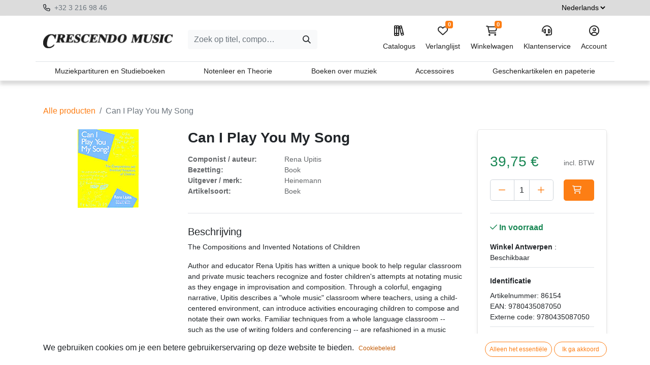

--- FILE ---
content_type: text/html; charset=utf-8
request_url: https://www.crescendo-music.com/shop/86154-can-i-play-you-my-song-90103
body_size: 12572
content:

        

    
<!DOCTYPE html>
        
        
        
<html lang="nl-BE" data-website-id="1" data-main-object="product.template(90103,)" data-add2cart-redirect="1">
    <head>
        <meta charset="utf-8"/>
        <meta http-equiv="X-UA-Compatible" content="IE=edge,chrome=1"/>
        <meta name="viewport" content="width=device-width, initial-scale=1"/>
        <meta name="generator" content="Odoo"/>
            
        <meta property="og:type" content="website"/>
        <meta property="og:title" content="Can I Play You My Song"/>
        <meta property="og:site_name" content="Crescendo Music"/>
        <meta property="og:url" content="https://www.crescendo-music.com/shop/86154-can-i-play-you-my-song-90103"/>
        <meta property="og:image" content="https://www.crescendo-music.com/web/image/product.template/90103/image_1024?unique=dc80f04"/>
        <meta property="og:description"/>
            
        <meta name="twitter:card" content="summary_large_image"/>
        <meta name="twitter:title" content="Can I Play You My Song"/>
        <meta name="twitter:image" content="https://www.crescendo-music.com/web/image/product.template/90103/image_1024?unique=dc80f04"/>
        <meta name="twitter:description"/>
        
        <link rel="alternate" hreflang="nl" href="https://www.crescendo-music.com/shop/86154-can-i-play-you-my-song-90103"/>
        <link rel="alternate" hreflang="en" href="https://www.crescendo-music.com/en_GB/shop/86154-can-i-play-you-my-song-90103"/>
        <link rel="alternate" hreflang="fr" href="https://www.crescendo-music.com/fr_BE/shop/86154-can-i-play-you-my-song-90103"/>
        <link rel="alternate" hreflang="x-default" href="https://www.crescendo-music.com/shop/86154-can-i-play-you-my-song-90103"/>
        <link rel="canonical" href="https://www.crescendo-music.com/shop/86154-can-i-play-you-my-song-90103"/>
        
        <link rel="preconnect" href="https://fonts.gstatic.com/" crossorigin=""/>
        <title> Can I Play You My Song | Crescendo Music </title>
        <link type="image/x-icon" rel="shortcut icon" href="/web/image/website/1/favicon?unique=1e7fe64"/>
        <link rel="preload" href="/web/static/src/libs/fontawesome/fonts/fontawesome-webfont.woff2?v=4.7.0" as="font" crossorigin=""/>
        <link type="text/css" rel="stylesheet" href="/web/assets/690094-04c5b25/1/web.assets_frontend.min.css" data-asset-bundle="web.assets_frontend" data-asset-version="04c5b25"/>
        <script id="web.layout.odooscript" type="text/javascript">
            var odoo = {
                csrf_token: "99fb0257036736406e3598436c66d56eb41c2924o1799401624",
                debug: "",
            };
        </script>
        <script type="text/javascript">
            odoo.__session_info__ = {"is_admin": false, "is_system": false, "is_website_user": true, "user_id": false, "is_frontend": true, "profile_session": null, "profile_collectors": null, "profile_params": null, "show_effect": true, "bundle_params": {"lang": "en_US", "website_id": 1}, "translationURL": "/website/translations", "cache_hashes": {"translations": "f5dd571fc587eaf09c77ac01239cae7337ebe373"}, "geoip_country_code": null, "geoip_phone_code": null, "lang_url_code": "nl_BE"};
            if (!/(^|;\s)tz=/.test(document.cookie)) {
                const userTZ = Intl.DateTimeFormat().resolvedOptions().timeZone;
                document.cookie = `tz=${userTZ}; path=/`;
            }
        </script>
        <script defer="defer" type="text/javascript" src="/web/assets/341-3380d10/1/web.assets_frontend_minimal.min.js" data-asset-bundle="web.assets_frontend_minimal" data-asset-version="3380d10"></script>
        <script defer="defer" type="text/javascript" data-src="/web/assets/450079-45686f0/1/web.assets_frontend_lazy.min.js" data-asset-bundle="web.assets_frontend_lazy" data-asset-version="45686f0"></script>
        
        <script src="/web/static/lib/jquery/jquery.js" type="text/javascript"></script>
<script src="/crescendo_theme/static/src/js/crescendo.js"></script>
    </head>
    <body>
        <div id="wrapwrap" class="   ">
                <header>
                <nav>
                    <div class="top">
                        <div class="container">
                            <div class="row">
                                <div class="col-6 col-md-9">
                                        <i class="fa-regular fa-phone me-1"></i>
                                        <a href="tel:+32 3 216 98 46">
                                            +32 3 216 98 46
                                        </a>
                                        <br/>
                                    
                                    
                                    
                                    
                                    
                                    
                                    
                                </div>

                                <div class="col-6 col-md-3 text-end">




                                    <select name="language_selector" class="language_selector">
                                            <option value="nl_BE" selected="True">
                                                Nederlands
                                            </option>
                                            <option value="en_GB">
                                                English
                                            </option>
                                            <option value="fr_BE">
                                                Français
                                            </option>
                                    </select>
                                </div>
                            </div>
                        </div>
                    </div>
                    <div class="menu">
                        <div class="container">
                            <div class="row">
                                <div class="col-12 col-lg-3 text-center text-lg-start pt-2">
                                    <a class="navbar-brand" href="/">
                                        <img style=" width:255px;  max-width:100%;" src="/crescendo_theme/static/src/img/logo.jpeg" loading="lazy"/>
                                    </a>
                                </div>
                                <div class=" col-10 col-lg-3 col-xxl-4 text-center my-2 my-lg-0 pt-2 offset-1 offset-lg-0">
                                    <form method="get" class="me-auto flex-grow-1 d-lg-inline d-inline" action="/shop" data-snippet="s_searchbar_input">
                                        <div role="search" class="input-group ">
                                            <input type="search" name="q" class="search-query form-control oe_search_box border-0 text-bg-light" placeholder="Zoek op titel, componist, ..." data-search-type="products" data-limit="5" data-display-image="true" data-display-description="true" data-display-extra-link="true" data-display-detail="true" data-order-by="name asc" autocomplete="off" value=""/>
                                            <button type="submit" aria-label="Zoeken" title="Zoeken" class="btn oe_search_button btn btn-light">
                                                <i class="oi oi-search"></i>
                                            </button>
                                        </div>

                                        <input name="order" type="hidden" class="o_search_order_by" value="name asc"/>


                                    </form>
                                </div>
                                <div class="col-12 mt-4 mt-lg-0 col-lg-6 col-xxl-5 text-center text-lg-end menubuttons pb-3 pb-lg-0">
                                    <ul class="menubuttons_list mt-0 mt-lg-3 mt-xl-0">
                                        <li class="nav-link">
                                            <a href="/shop">
                                                <i class="fa-regular fa-books"></i>
                                                Catalogus
                                            </a>
                                        </li>
                                        
                                            <li class="o_wsale_my_wish  ">
                                                <a href="/shop/wishlist" class="">
                                                    <i class="fa-regular fa-heart"></i>

                    Verlanglijst
                                                    <sup class="my_wish_quantity o_animate_blink badge text-bg-primary">0</sup>
                                                </a>
                                            </li>
                                        
                                        
                                        <li class=" divider d-none"></li> 
                                        
                                        
                                        
                                        
                                        
                                        
                                        
                                        
                                        
                                        

                                        <li class="o_wsale_my_cart nav-link align-self-md-start ">
                                            <a href="/shop/cart" class="">
                                                <i class="fa-regular fa-cart-shopping"></i>
                                                <sup class="my_cart_quantity badge text-bg-primary" data-order-id="">0</sup>
                                                Winkelwagen
                                            </a>
                                        </li>
                                        
                                        
                                        
                                        
                                        
                                        
                                        <li class="d-none d-sm-inline float-left float-sm-none">
                                            <a href="/klantenservice">
                                                <i class="fa-regular fa-headset"></i>
                                                Klantenservice
                                            </a>
                                        </li>
                                        <li>
                                            <a href="/my">
                                                <i class="fa-regular fa-circle-user"></i>
                                                Account
                                            </a>
                                        </li>

                                    </ul>
                                </div>

                            </div>
                        </div>
                        <div class="container mt-3 bt-1 mb-0 category_list_header px-0 d-none d-lg-flex">

                                <a class="category py-2 " href="/shop/category/muziekpartituren-en-studieboeken-1" data-target="category1">
                                    Muziekpartituren en Studieboeken
                                </a>
                                <a class="category py-2 " href="/shop/category/notenleer-en-theorie-378" data-target="category378">
                                    Notenleer en Theorie
                                </a>
                                <a class="category py-2 " href="/shop/category/boeken-over-muziek-393" data-target="category393">
                                    Boeken over muziek
                                </a>
                                <a class="category py-2 " href="/shop/category/accessoires-413" data-target="category413">
                                    Accessoires
                                </a>
                                <a class="category py-2 " href="/shop/category/geschenkartikelen-en-papeterie-451" data-target="category451">
                                    Geschenkartikelen en papeterie
                                </a>
                        </div>





                            <div class="category_list_box py-4 d-none category1">
                                <div class="container">
                                    <ul>
                                            <li>
                                                <a class=" btn-sm mb-2" href="/shop/category/muziekpartituren-en-studieboeken-toetsinstrumenten-2">
                                                    Toetsinstrumenten
                                                </a>

                                                    <ul>
                                                            <li>
                                                                <a class=" btn-sm mb-2" href="/shop/category/muziekpartituren-en-studieboeken-toetsinstrumenten-piano-3">
                                                                    Piano
                                                                </a>
                                                            </li>
                                                            <li>
                                                                <a class=" btn-sm mb-2" href="/shop/category/muziekpartituren-en-studieboeken-toetsinstrumenten-orgel-18">
                                                                    Orgel
                                                                </a>
                                                            </li>
                                                            <li>
                                                                <a class=" btn-sm mb-2" href="/shop/category/muziekpartituren-en-studieboeken-toetsinstrumenten-clavecimbel-27">
                                                                    Clavecimbel
                                                                </a>
                                                            </li>
                                                            <li>
                                                                <a class=" btn-sm mb-2" href="/shop/category/muziekpartituren-en-studieboeken-toetsinstrumenten-keyboard-34">
                                                                    Keyboard
                                                                </a>
                                                            </li>
                                                            <li>
                                                                <a class=" btn-sm mb-2" href="/shop/category/muziekpartituren-en-studieboeken-toetsinstrumenten-accordeon-41">
                                                                    Accordeon
                                                                </a>
                                                            </li>
                                                            <li>
                                                                <a class=" btn-sm mb-2" href="/shop/category/muziekpartituren-en-studieboeken-toetsinstrumenten-mondharmonica-51">
                                                                    Mondharmonica
                                                                </a>
                                                            </li>
                                                            <li>
                                                                <a class=" btn-sm mb-2" href="/shop/category/muziekpartituren-en-studieboeken-toetsinstrumenten-beiaard-55">
                                                                    Beiaard
                                                                </a>
                                                            </li>
                                                    </ul>
                                            </li>
                                            <li>
                                                <a class=" btn-sm mb-2" href="/shop/category/muziekpartituren-en-studieboeken-strijkinstrumenten-58">
                                                    Strijkinstrumenten
                                                </a>

                                                    <ul>
                                                            <li>
                                                                <a class=" btn-sm mb-2" href="/shop/category/muziekpartituren-en-studieboeken-strijkinstrumenten-viool-59">
                                                                    Viool
                                                                </a>
                                                            </li>
                                                            <li>
                                                                <a class=" btn-sm mb-2" href="/shop/category/muziekpartituren-en-studieboeken-strijkinstrumenten-altviool-70">
                                                                    Altviool
                                                                </a>
                                                            </li>
                                                            <li>
                                                                <a class=" btn-sm mb-2" href="/shop/category/muziekpartituren-en-studieboeken-strijkinstrumenten-cello-82">
                                                                    Cello
                                                                </a>
                                                            </li>
                                                            <li>
                                                                <a class=" btn-sm mb-2" href="/shop/category/muziekpartituren-en-studieboeken-strijkinstrumenten-contrabas-93">
                                                                    Contrabas
                                                                </a>
                                                            </li>
                                                    </ul>
                                            </li>
                                            <li>
                                                <a class=" btn-sm mb-2" href="/shop/category/muziekpartituren-en-studieboeken-tokkelinstrumenten-103">
                                                    Tokkelinstrumenten
                                                </a>

                                                    <ul>
                                                            <li>
                                                                <a class=" btn-sm mb-2" href="/shop/category/muziekpartituren-en-studieboeken-tokkelinstrumenten-gitaar-104">
                                                                    Gitaar
                                                                </a>
                                                            </li>
                                                            <li>
                                                                <a class=" btn-sm mb-2" href="/shop/category/muziekpartituren-en-studieboeken-tokkelinstrumenten-electrische-gitaar-115">
                                                                    Electrische gitaar
                                                                </a>
                                                            </li>
                                                            <li>
                                                                <a class=" btn-sm mb-2" href="/shop/category/muziekpartituren-en-studieboeken-tokkelinstrumenten-basgitaar-121">
                                                                    Basgitaar
                                                                </a>
                                                            </li>
                                                            <li>
                                                                <a class=" btn-sm mb-2" href="/shop/category/muziekpartituren-en-studieboeken-tokkelinstrumenten-ukulele-126">
                                                                    Ukulele
                                                                </a>
                                                            </li>
                                                            <li>
                                                                <a class=" btn-sm mb-2" href="/shop/category/muziekpartituren-en-studieboeken-tokkelinstrumenten-mandoline-133">
                                                                    Mandoline
                                                                </a>
                                                            </li>
                                                            <li>
                                                                <a class=" btn-sm mb-2" href="/shop/category/muziekpartituren-en-studieboeken-tokkelinstrumenten-luit-143">
                                                                    Luit
                                                                </a>
                                                            </li>
                                                            <li>
                                                                <a class=" btn-sm mb-2" href="/shop/category/muziekpartituren-en-studieboeken-tokkelinstrumenten-harp-148">
                                                                    Harp
                                                                </a>
                                                            </li>
                                                            <li>
                                                                <a class=" btn-sm mb-2" href="/shop/category/muziekpartituren-en-studieboeken-tokkelinstrumenten-banjo-155">
                                                                    Banjo
                                                                </a>
                                                            </li>
                                                    </ul>
                                            </li>
                                            <li>
                                                <a class=" btn-sm mb-2" href="/shop/category/muziekpartituren-en-studieboeken-houtblazers-162">
                                                    Houtblazers
                                                </a>

                                                    <ul>
                                                            <li>
                                                                <a class=" btn-sm mb-2" href="/shop/category/muziekpartituren-en-studieboeken-houtblazers-blokfluit-163">
                                                                    Blokfluit
                                                                </a>
                                                            </li>
                                                            <li>
                                                                <a class=" btn-sm mb-2" href="/shop/category/muziekpartituren-en-studieboeken-houtblazers-dwarsfluit-174">
                                                                    Dwarsfluit
                                                                </a>
                                                            </li>
                                                            <li>
                                                                <a class=" btn-sm mb-2" href="/shop/category/muziekpartituren-en-studieboeken-houtblazers-hobo-184">
                                                                    Hobo
                                                                </a>
                                                            </li>
                                                            <li>
                                                                <a class=" btn-sm mb-2" href="/shop/category/muziekpartituren-en-studieboeken-houtblazers-klarinet-194">
                                                                    Klarinet
                                                                </a>
                                                            </li>
                                                            <li>
                                                                <a class=" btn-sm mb-2" href="/shop/category/muziekpartituren-en-studieboeken-houtblazers-saxofoon-206">
                                                                    Saxofoon
                                                                </a>
                                                            </li>
                                                            <li>
                                                                <a class=" btn-sm mb-2" href="/shop/category/muziekpartituren-en-studieboeken-houtblazers-fagot-217">
                                                                    Fagot
                                                                </a>
                                                            </li>
                                                    </ul>
                                            </li>
                                            <li>
                                                <a class=" btn-sm mb-2" href="/shop/category/muziekpartituren-en-studieboeken-koperblazers-227">
                                                    Koperblazers
                                                </a>

                                                    <ul>
                                                            <li>
                                                                <a class=" btn-sm mb-2" href="/shop/category/muziekpartituren-en-studieboeken-koperblazers-hoorn-228">
                                                                    Hoorn
                                                                </a>
                                                            </li>
                                                            <li>
                                                                <a class=" btn-sm mb-2" href="/shop/category/muziekpartituren-en-studieboeken-koperblazers-trompet-238">
                                                                    Trompet
                                                                </a>
                                                            </li>
                                                            <li>
                                                                <a class=" btn-sm mb-2" href="/shop/category/muziekpartituren-en-studieboeken-koperblazers-trombone-248">
                                                                    Trombone
                                                                </a>
                                                            </li>
                                                            <li>
                                                                <a class=" btn-sm mb-2" href="/shop/category/muziekpartituren-en-studieboeken-koperblazers-tuba-258">
                                                                    Tuba
                                                                </a>
                                                            </li>
                                                    </ul>
                                            </li>
                                            <li>
                                                <a class=" btn-sm mb-2" href="/shop/category/muziekpartituren-en-studieboeken-slagwerk-268">
                                                    Slagwerk
                                                </a>

                                                    <ul>
                                                            <li>
                                                                <a class=" btn-sm mb-2" href="/shop/category/muziekpartituren-en-studieboeken-slagwerk-methodes-en-studies-269">
                                                                    Methodes en Studies
                                                                </a>
                                                            </li>
                                                            <li>
                                                                <a class=" btn-sm mb-2" href="/shop/category/muziekpartituren-en-studieboeken-slagwerk-repertorium-270">
                                                                    Repertorium
                                                                </a>
                                                            </li>
                                                            <li>
                                                                <a class=" btn-sm mb-2" href="/shop/category/muziekpartituren-en-studieboeken-slagwerk-albums-271">
                                                                    Albums
                                                                </a>
                                                            </li>
                                                            <li>
                                                                <a class=" btn-sm mb-2" href="/shop/category/muziekpartituren-en-studieboeken-slagwerk-musical-en-film-272">
                                                                    Musical en Film
                                                                </a>
                                                            </li>
                                                            <li>
                                                                <a class=" btn-sm mb-2" href="/shop/category/muziekpartituren-en-studieboeken-slagwerk-samenspel-273">
                                                                    Samenspel
                                                                </a>
                                                            </li>
                                                            <li>
                                                                <a class=" btn-sm mb-2" href="/shop/category/muziekpartituren-en-studieboeken-slagwerk-literatuur-274">
                                                                    Literatuur
                                                                </a>
                                                            </li>
                                                            <li>
                                                                <a class=" btn-sm mb-2" href="/shop/category/muziekpartituren-en-studieboeken-slagwerk-instrumenten-275">
                                                                    Instrumenten
                                                                </a>
                                                            </li>
                                                            <li>
                                                                <a class=" btn-sm mb-2" href="/shop/category/muziekpartituren-en-studieboeken-slagwerk-toebehoren-276">
                                                                    Toebehoren
                                                                </a>
                                                            </li>
                                                            <li>
                                                                <a class=" btn-sm mb-2" href="/shop/category/muziekpartituren-en-studieboeken-slagwerk-koopjes-277">
                                                                    Koopjes
                                                                </a>
                                                            </li>
                                                    </ul>
                                            </li>
                                            <li>
                                                <a class=" btn-sm mb-2" href="/shop/category/muziekpartituren-en-studieboeken-vocale-muziek-278">
                                                    Vocale muziek
                                                </a>

                                                    <ul>
                                                            <li>
                                                                <a class=" btn-sm mb-2" href="/shop/category/muziekpartituren-en-studieboeken-vocale-muziek-solozang-279">
                                                                    Solozang
                                                                </a>
                                                            </li>
                                                            <li>
                                                                <a class=" btn-sm mb-2" href="/shop/category/muziekpartituren-en-studieboeken-vocale-muziek-kinderliedjes-289">
                                                                    Kinderliedjes
                                                                </a>
                                                            </li>
                                                            <li>
                                                                <a class=" btn-sm mb-2" href="/shop/category/muziekpartituren-en-studieboeken-vocale-muziek-volksmuziek-302">
                                                                    Volksmuziek
                                                                </a>
                                                            </li>
                                                            <li>
                                                                <a class=" btn-sm mb-2" href="/shop/category/muziekpartituren-en-studieboeken-vocale-muziek-lichte-muziek-295">
                                                                    Lichte muziek
                                                                </a>
                                                            </li>
                                                            <li>
                                                                <a class=" btn-sm mb-2" href="/shop/category/muziekpartituren-en-studieboeken-vocale-muziek-gemengd-koor-303">
                                                                    Gemengd koor
                                                                </a>
                                                            </li>
                                                            <li>
                                                                <a class=" btn-sm mb-2" href="/shop/category/muziekpartituren-en-studieboeken-vocale-muziek-koor-gelijke-stemmen-311">
                                                                    Koor gelijke stemmen
                                                                </a>
                                                            </li>
                                                            <li>
                                                                <a class=" btn-sm mb-2" href="/shop/category/muziekpartituren-en-studieboeken-vocale-muziek-musical-en-film-318">
                                                                    Musical en film
                                                                </a>
                                                            </li>
                                                            <li>
                                                                <a class=" btn-sm mb-2" href="/shop/category/muziekpartituren-en-studieboeken-vocale-muziek-opera-319">
                                                                    Opera
                                                                </a>
                                                            </li>
                                                            <li>
                                                                <a class=" btn-sm mb-2" href="/shop/category/muziekpartituren-en-studieboeken-vocale-muziek-koor-en-orkest-324">
                                                                    Koor en orkest
                                                                </a>
                                                            </li>
                                                    </ul>
                                            </li>
                                            <li>
                                                <a class=" btn-sm mb-2" href="/shop/category/muziekpartituren-en-studieboeken-ensemble-en-orkest-328">
                                                    Ensemble en orkest
                                                </a>

                                                    <ul>
                                                            <li>
                                                                <a class=" btn-sm mb-2" href="/shop/category/muziekpartituren-en-studieboeken-ensemble-en-orkest-jazz-en-improvisatie-370">
                                                                    Jazz en improvisatie
                                                                </a>
                                                            </li>
                                                            <li>
                                                                <a class=" btn-sm mb-2" href="/shop/category/muziekpartituren-en-studieboeken-ensemble-en-orkest-ensemble-329">
                                                                    Ensemble
                                                                </a>
                                                            </li>
                                                            <li>
                                                                <a class=" btn-sm mb-2" href="/shop/category/muziekpartituren-en-studieboeken-ensemble-en-orkest-kamermuziek-strijkers-339">
                                                                    Kamermuziek strijkers
                                                                </a>
                                                            </li>
                                                            <li>
                                                                <a class=" btn-sm mb-2" href="/shop/category/muziekpartituren-en-studieboeken-ensemble-en-orkest-kamermuziek-blazers-345">
                                                                    Kamermuziek blazers
                                                                </a>
                                                            </li>
                                                            <li>
                                                                <a class=" btn-sm mb-2" href="/shop/category/muziekpartituren-en-studieboeken-ensemble-en-orkest-kamermuziek-gemengd-350">
                                                                    Kamermuziek gemengd
                                                                </a>
                                                            </li>
                                                            <li>
                                                                <a class=" btn-sm mb-2" href="/shop/category/muziekpartituren-en-studieboeken-ensemble-en-orkest-orkest-355">
                                                                    Orkest
                                                                </a>
                                                            </li>
                                                            <li>
                                                                <a class=" btn-sm mb-2" href="/shop/category/muziekpartituren-en-studieboeken-ensemble-en-orkest-hafabra-361">
                                                                    Hafabra
                                                                </a>
                                                            </li>
                                                            <li>
                                                                <a class=" btn-sm mb-2" href="/shop/category/muziekpartituren-en-studieboeken-ensemble-en-orkest-real-books-371">
                                                                    Real books
                                                                </a>
                                                            </li>
                                                            <li>
                                                                <a class=" btn-sm mb-2" href="/shop/category/muziekpartituren-en-studieboeken-ensemble-en-orkest-directiepartituren-372">
                                                                    Directiepartituren
                                                                </a>
                                                            </li>
                                                    </ul>
                                            </li>
                                    </ul>
                                </div>
                            </div>



                            <div class="category_list_box py-4 d-none category378">
                                <div class="container">
                                    <ul>
                                            <li>
                                                <a class=" btn-sm mb-2" href="/shop/category/notenleer-en-theorie-notenleer-mcv-379">
                                                    Notenleer (MCV)
                                                </a>

                                            </li>
                                            <li>
                                                <a class=" btn-sm mb-2" href="/shop/category/notenleer-en-theorie-muziekinitiatie-380">
                                                    Muziekinitiatie
                                                </a>

                                            </li>
                                            <li>
                                                <a class=" btn-sm mb-2" href="/shop/category/notenleer-en-theorie-meest-gebruikte-notenleerboeken-381">
                                                    Meest gebruikte notenleerboeken
                                                </a>

                                            </li>
                                            <li>
                                                <a class=" btn-sm mb-2" href="/shop/category/notenleer-en-theorie-ritme-382">
                                                    Ritme
                                                </a>

                                            </li>
                                            <li>
                                                <a class=" btn-sm mb-2" href="/shop/category/notenleer-en-theorie-gehoorvorming-383">
                                                    Gehoorvorming
                                                </a>

                                            </li>
                                            <li>
                                                <a class=" btn-sm mb-2" href="/shop/category/notenleer-en-theorie-muziek-dagonderwijs-384">
                                                    Muziek dagonderwijs
                                                </a>

                                            </li>
                                            <li>
                                                <a class=" btn-sm mb-2" href="/shop/category/notenleer-en-theorie-muziekcultuur-amc-385">
                                                    Muziekcultuur (AMC)
                                                </a>

                                            </li>
                                            <li>
                                                <a class=" btn-sm mb-2" href="/shop/category/notenleer-en-theorie-notenleer-koopjes-386">
                                                    Notenleer - Koopjes
                                                </a>

                                            </li>
                                            <li>
                                                <a class=" btn-sm mb-2" href="/shop/category/notenleer-en-theorie-theorie-algemeen-387">
                                                    Theorie - Algemeen
                                                </a>

                                            </li>
                                            <li>
                                                <a class=" btn-sm mb-2" href="/shop/category/notenleer-en-theorie-theorie-harmonie-388">
                                                    Theorie - Harmonie
                                                </a>

                                            </li>
                                            <li>
                                                <a class=" btn-sm mb-2" href="/shop/category/notenleer-en-theorie-theorie-contrapunt-en-fuga-389">
                                                    Theorie - Contrapunt en Fuga
                                                </a>

                                            </li>
                                            <li>
                                                <a class=" btn-sm mb-2" href="/shop/category/notenleer-en-theorie-theorie-analyse-390">
                                                    Theorie - Analyse
                                                </a>

                                            </li>
                                            <li>
                                                <a class=" btn-sm mb-2" href="/shop/category/notenleer-en-theorie-theorie-orkestratie-en-compositie-391">
                                                    Theorie - Orkestratie en Compositie
                                                </a>

                                            </li>
                                            <li>
                                                <a class=" btn-sm mb-2" href="/shop/category/notenleer-en-theorie-theorie-jazz-392">
                                                    Theorie - Jazz
                                                </a>

                                            </li>
                                    </ul>
                                </div>
                            </div>



                            <div class="category_list_box py-4 d-none category393">
                                <div class="container">
                                    <ul>
                                            <li>
                                                <a class=" btn-sm mb-2" href="/shop/category/boeken-over-muziek-muziekgeschiedenis-394">
                                                    Muziekgeschiedenis
                                                </a>

                                            </li>
                                            <li>
                                                <a class=" btn-sm mb-2" href="/shop/category/boeken-over-muziek-musicologie-395">
                                                    Musicologie
                                                </a>

                                            </li>
                                            <li>
                                                <a class=" btn-sm mb-2" href="/shop/category/boeken-over-muziek-componisten-396">
                                                    Componisten
                                                </a>

                                            </li>
                                            <li>
                                                <a class=" btn-sm mb-2" href="/shop/category/boeken-over-muziek-muzikanten-397">
                                                    Muzikanten
                                                </a>

                                            </li>
                                            <li>
                                                <a class=" btn-sm mb-2" href="/shop/category/boeken-over-muziek-instrumenten-398">
                                                    Instrumenten
                                                </a>

                                            </li>
                                            <li>
                                                <a class=" btn-sm mb-2" href="/shop/category/boeken-over-muziek-muziekesthetica-en-filosofie-399">
                                                    Muziekesthetica en filosofie
                                                </a>

                                            </li>
                                            <li>
                                                <a class=" btn-sm mb-2" href="/shop/category/boeken-over-muziek-muziektherapie-401">
                                                    Muziektherapie
                                                </a>

                                            </li>
                                            <li>
                                                <a class=" btn-sm mb-2" href="/shop/category/boeken-over-muziek-muziekpedagogie-400">
                                                    Muziekpedagogie
                                                </a>

                                            </li>
                                            <li>
                                                <a class=" btn-sm mb-2" href="/shop/category/boeken-over-muziek-muziek-en-cultuur-402">
                                                    Muziek en cultuur
                                                </a>

                                            </li>
                                            <li>
                                                <a class=" btn-sm mb-2" href="/shop/category/boeken-over-muziek-uitvoeringspraktijk-403">
                                                    Uitvoeringspraktijk
                                                </a>

                                            </li>
                                            <li>
                                                <a class=" btn-sm mb-2" href="/shop/category/boeken-over-muziek-muzieknotatie-404">
                                                    Muzieknotatie
                                                </a>

                                            </li>
                                            <li>
                                                <a class=" btn-sm mb-2" href="/shop/category/boeken-over-muziek-muziektechniek-en-electronica-405">
                                                    Muziektechniek en electronica
                                                </a>

                                            </li>
                                            <li>
                                                <a class=" btn-sm mb-2" href="/shop/category/boeken-over-muziek-muziekstijlen-406">
                                                    Muziekstijlen
                                                </a>

                                            </li>
                                            <li>
                                                <a class=" btn-sm mb-2" href="/shop/category/boeken-over-muziek-literatuur-fictie-407">
                                                    Literatuur - fictie
                                                </a>

                                            </li>
                                            <li>
                                                <a class=" btn-sm mb-2" href="/shop/category/boeken-over-muziek-literatuur-non-fictie-408">
                                                    Literatuur - non-fictie
                                                </a>

                                            </li>
                                            <li>
                                                <a class=" btn-sm mb-2" href="/shop/category/boeken-over-muziek-luisterboeken-409">
                                                    Luisterboeken
                                                </a>

                                            </li>
                                            <li>
                                                <a class=" btn-sm mb-2" href="/shop/category/boeken-over-muziek-kinderboeken-410">
                                                    Kinderboeken
                                                </a>

                                            </li>
                                            <li>
                                                <a class=" btn-sm mb-2" href="/shop/category/boeken-over-muziek-facsimiles-411">
                                                    Facsimiles
                                                </a>

                                            </li>
                                            <li>
                                                <a class=" btn-sm mb-2" href="/shop/category/boeken-over-muziek-koopjes-412">
                                                    Koopjes
                                                </a>

                                            </li>
                                    </ul>
                                </div>
                            </div>



                            <div class="category_list_box py-4 d-none category413">
                                <div class="container">
                                    <ul>
                                            <li>
                                                <a class=" btn-sm mb-2" href="/shop/category/accessoires-dirigeerstokjes-414">
                                                    Dirigeerstokjes
                                                </a>

                                            </li>
                                            <li>
                                                <a class=" btn-sm mb-2" href="/shop/category/accessoires-gehoorbescherming-415">
                                                    Gehoorbescherming
                                                </a>

                                            </li>
                                            <li>
                                                <a class=" btn-sm mb-2" href="/shop/category/accessoires-metronomen-en-tuners-416">
                                                    Metronomen en Tuners
                                                </a>

                                            </li>
                                            <li>
                                                <a class=" btn-sm mb-2" href="/shop/category/accessoires-muziekstaanders-417">
                                                    Muziekstaanders
                                                </a>

                                            </li>
                                            <li>
                                                <a class=" btn-sm mb-2" href="/shop/category/accessoires-rieten-voor-klarinet-418">
                                                    Rieten voor klarinet
                                                </a>

                                            </li>
                                            <li>
                                                <a class=" btn-sm mb-2" href="/shop/category/accessoires-rieten-voor-saxofoon-419">
                                                    Rieten voor saxofoon
                                                </a>

                                            </li>
                                            <li>
                                                <a class=" btn-sm mb-2" href="/shop/category/accessoires-snaren-420">
                                                    Snaren
                                                </a>

                                                    <ul>
                                                            <li>
                                                                <a class=" btn-sm mb-2" href="/shop/category/accessoires-snaren-altviool-421">
                                                                    Altviool
                                                                </a>
                                                            </li>
                                                            <li>
                                                                <a class=" btn-sm mb-2" href="/shop/category/accessoires-snaren-banjo-422">
                                                                    Banjo
                                                                </a>
                                                            </li>
                                                            <li>
                                                                <a class=" btn-sm mb-2" href="/shop/category/accessoires-snaren-basgitaar-423">
                                                                    Basgitaar
                                                                </a>
                                                            </li>
                                                            <li>
                                                                <a class=" btn-sm mb-2" href="/shop/category/accessoires-snaren-cello-424">
                                                                    Cello
                                                                </a>
                                                            </li>
                                                            <li>
                                                                <a class=" btn-sm mb-2" href="/shop/category/accessoires-snaren-contrabas-425">
                                                                    Contrabas
                                                                </a>
                                                            </li>
                                                            <li>
                                                                <a class=" btn-sm mb-2" href="/shop/category/accessoires-snaren-electrische-gitaar-426">
                                                                    Electrische gitaar
                                                                </a>
                                                            </li>
                                                            <li>
                                                                <a class=" btn-sm mb-2" href="/shop/category/accessoires-snaren-gitaar-427">
                                                                    Gitaar
                                                                </a>
                                                            </li>
                                                            <li>
                                                                <a class=" btn-sm mb-2" href="/shop/category/accessoires-snaren-mandoline-428">
                                                                    Mandoline
                                                                </a>
                                                            </li>
                                                            <li>
                                                                <a class=" btn-sm mb-2" href="/shop/category/accessoires-snaren-ukulele-429">
                                                                    Ukulele
                                                                </a>
                                                            </li>
                                                            <li>
                                                                <a class=" btn-sm mb-2" href="/shop/category/accessoires-snaren-viool-430">
                                                                    Viool
                                                                </a>
                                                            </li>
                                                    </ul>
                                            </li>
                                            <li>
                                                <a class=" btn-sm mb-2" href="/shop/category/accessoires-software-431">
                                                    Software
                                                </a>

                                            </li>
                                            <li>
                                                <a class=" btn-sm mb-2" href="/shop/category/accessoires-toebehoren-432">
                                                    Toebehoren
                                                </a>

                                                    <ul>
                                                            <li>
                                                                <a class=" btn-sm mb-2" href="/shop/category/accessoires-toebehoren-altviool-433">
                                                                    Altviool
                                                                </a>
                                                            </li>
                                                            <li>
                                                                <a class=" btn-sm mb-2" href="/shop/category/accessoires-toebehoren-blokfluit-434">
                                                                    Blokfluit
                                                                </a>
                                                            </li>
                                                            <li>
                                                                <a class=" btn-sm mb-2" href="/shop/category/accessoires-toebehoren-cello-435">
                                                                    Cello
                                                                </a>
                                                            </li>
                                                            <li>
                                                                <a class=" btn-sm mb-2" href="/shop/category/accessoires-toebehoren-contrabas-436">
                                                                    Contrabas
                                                                </a>
                                                            </li>
                                                            <li>
                                                                <a class=" btn-sm mb-2" href="/shop/category/accessoires-toebehoren-dwarsfluit-437">
                                                                    Dwarsfluit
                                                                </a>
                                                            </li>
                                                            <li>
                                                                <a class=" btn-sm mb-2" href="/shop/category/accessoires-toebehoren-fagot-438">
                                                                    Fagot
                                                                </a>
                                                            </li>
                                                            <li>
                                                                <a class=" btn-sm mb-2" href="/shop/category/accessoires-toebehoren-gitaar-439">
                                                                    Gitaar
                                                                </a>
                                                            </li>
                                                            <li>
                                                                <a class=" btn-sm mb-2" href="/shop/category/accessoires-toebehoren-hobo-440">
                                                                    Hobo
                                                                </a>
                                                            </li>
                                                            <li>
                                                                <a class=" btn-sm mb-2" href="/shop/category/accessoires-toebehoren-hoorn-441">
                                                                    Hoorn
                                                                </a>
                                                            </li>
                                                            <li>
                                                                <a class=" btn-sm mb-2" href="/shop/category/accessoires-toebehoren-klarinet-442">
                                                                    Klarinet
                                                                </a>
                                                            </li>
                                                            <li>
                                                                <a class=" btn-sm mb-2" href="/shop/category/accessoires-toebehoren-mandoline-443">
                                                                    Mandoline
                                                                </a>
                                                            </li>
                                                            <li>
                                                                <a class=" btn-sm mb-2" href="/shop/category/accessoires-toebehoren-piano-444">
                                                                    Piano
                                                                </a>
                                                            </li>
                                                            <li>
                                                                <a class=" btn-sm mb-2" href="/shop/category/accessoires-toebehoren-saxofoon-445">
                                                                    Saxofoon
                                                                </a>
                                                            </li>
                                                            <li>
                                                                <a class=" btn-sm mb-2" href="/shop/category/accessoires-toebehoren-slagwerk-462">
                                                                    Slagwerk
                                                                </a>
                                                            </li>
                                                            <li>
                                                                <a class=" btn-sm mb-2" href="/shop/category/accessoires-toebehoren-trombone-446">
                                                                    Trombone
                                                                </a>
                                                            </li>
                                                            <li>
                                                                <a class=" btn-sm mb-2" href="/shop/category/accessoires-toebehoren-trompet-447">
                                                                    Trompet
                                                                </a>
                                                            </li>
                                                            <li>
                                                                <a class=" btn-sm mb-2" href="/shop/category/accessoires-toebehoren-tuba-461">
                                                                    Tuba
                                                                </a>
                                                            </li>
                                                            <li>
                                                                <a class=" btn-sm mb-2" href="/shop/category/accessoires-toebehoren-viool-448">
                                                                    Viool
                                                                </a>
                                                            </li>
                                                    </ul>
                                            </li>
                                            <li>
                                                <a class=" btn-sm mb-2" href="/shop/category/accessoires-verlichting-449">
                                                    Verlichting
                                                </a>

                                            </li>
                                            <li>
                                                <a class=" btn-sm mb-2" href="/shop/category/accessoires-diverse-450">
                                                    Diverse
                                                </a>

                                            </li>
                                    </ul>
                                </div>
                            </div>



                            <div class="category_list_box py-4 d-none category451">
                                <div class="container">
                                    <ul>
                                            <li>
                                                <a class=" btn-sm mb-2" href="/shop/category/geschenkartikelen-en-papeterie-muziekpapier-452">
                                                    Muziekpapier
                                                </a>

                                            </li>
                                            <li>
                                                <a class=" btn-sm mb-2" href="/shop/category/geschenkartikelen-en-papeterie-fardes-en-mappen-453">
                                                    Fardes en mappen
                                                </a>

                                            </li>
                                            <li>
                                                <a class=" btn-sm mb-2" href="/shop/category/geschenkartikelen-en-papeterie-cd-en-dvd-454">
                                                    CD en DVD
                                                </a>

                                            </li>
                                            <li>
                                                <a class=" btn-sm mb-2" href="/shop/category/geschenkartikelen-en-papeterie-spelletjes-455">
                                                    Spelletjes
                                                </a>

                                            </li>
                                            <li>
                                                <a class=" btn-sm mb-2" href="/shop/category/geschenkartikelen-en-papeterie-papeterie-456">
                                                    Papeterie
                                                </a>

                                            </li>
                                            <li>
                                                <a class=" btn-sm mb-2" href="/shop/category/geschenkartikelen-en-papeterie-diverse-457">
                                                    Diverse
                                                </a>

                                            </li>
                                            <li>
                                                <a class=" btn-sm mb-2" href="/shop/category/geschenkartikelen-en-papeterie-keuken-458">
                                                    Keuken
                                                </a>

                                            </li>
                                            <li>
                                                <a class=" btn-sm mb-2" href="/shop/category/geschenkartikelen-en-papeterie-wenskaarten-459">
                                                    Wenskaarten
                                                </a>

                                            </li>
                                            <li>
                                                <a class=" btn-sm mb-2" href="/shop/category/geschenkartikelen-en-papeterie-bustes-van-componisten-460">
                                                    Bustes van componisten
                                                </a>

                                            </li>
                                    </ul>
                                </div>
                            </div>

                    </div>
                </nav>

            </header>
        <main>
                    
            <div itemscope="itemscope" itemtype="http://schema.org/Product" id="wrap" class="js_sale o_wsale_product_page ecom-zoomable zoomodoo-next" data-ecom-zoom-click="1">
                <div class="oe_structure oe_empty oe_structure_not_nearest" id="oe_structure_website_sale_product_1" data-editor-message="ZET HIER BOUWBLOKKEN NEER OM ZE BESCHIKBAAR TE MAKEN VOOR ALLE PRODUCTEN"></div>
                <section id="product_detail" class="container py-4 oe_website_sale " data-view-track="1" data-product-tracking-info="{&#34;item_id&#34;: &#34;86154&#34;, &#34;item_name&#34;: &#34;[86154] Can I Play You My Song&#34;, &#34;item_category&#34;: &#34;All / Boeken / Korting 5%&#34;, &#34;currency&#34;: &#34;EUR&#34;, &#34;price&#34;: 39.75}">

                <div class="container mt-4" id="product_detail_main" data-name="Product Page" data-image_width="50_pc" data-image_layout="carousel">
                    <div class="row">
                        <div class="col-lg-12 d-flex align-items-center">
                            <ol class="breadcrumb p-0 mb-2 m-lg-0">
                                <li class="breadcrumb-item o_not_editable">
                                    <a href="/shop">Alle producten</a>
                                </li>
                                <li class="breadcrumb-item active">
                                    <span>Can I Play You My Song</span>
                                </li>
                            </ol>
                        </div>
                    </div>
                    <div class="row pt-4 product_content">
                        <div class="col-12 col-md-6 col-lg-3 product_images">
                            <div class="col-lg-12 o_wsale_product_images position-relative">
        <div id="o-carousel-product" class="carousel slide position-sticky mb-3 overflow-hidden" data-bs-ride="carousel" data-bs-interval="0" data-name="Productcarrousel">
            <div class="o_carousel_product_outer carousel-outer position-relative flex-grow-1">
                <div class="carousel-inner h-100">
                        <div class="carousel-item h-100 active">
        <div class="d-flex align-items-center justify-content-center h-100 oe_unmovable"><img src="/web/image/product.product/90103/image_1024/%5B86154%5D%20Can%20I%20Play%20You%20My%20Song?unique=dc80f04" class="img img-fluid oe_unmovable product_detail_img mh-100" alt="Can I Play You My Song" loading="lazy"/></div>
                        </div>
                </div>
            </div>
        <div class="o_carousel_product_indicators pt-2 overflow-hidden">
        </div>
        </div>
                            </div>
                        </div>
                        <div class="col-12 col-md-6">
                            <h1 itemprop="name">Can I Play You My Song</h1>
                            <span itemprop="url" style="display:none;">https://www.crescendo-music.com/shop/86154-can-i-play-you-my-song-90103</span>
                            <span itemprop="image" style="display:none;">https://www.crescendo-music.com/web/image/product.template/90103/image_1920?unique=dc80f04</span>


                            <div class="product_specs text-muted py-2">
                                <div class="row">
                                    <div class="col-4">
                                        <strong>Componist / auteur:</strong>
                                    </div>
                                    <div class="col-8">
                                        Rena Upitis
                                    </div>
                                </div>






                                <div class="row">
                                    <div class="col-4">
                                        <strong>Bezetting:</strong>
                                    </div>
                                    <div class="col-8">
                                        Book
                                    </div>
                                </div>


                                <div class="row">
                                    <div class="col-4">
                                        <strong>Uitgever / merk:</strong>
                                    </div>
                                    <div class="col-8">
                                        Heinemann
                                    </div>
                                </div>


                                <div class="row">
                                    <div class="col-4">
                                        <strong>Artikelsoort:</strong>
                                    </div>
                                    <div class="col-8">
                                        Boek
                                    </div>
                                </div>


                                
                                
                                
                                
                                
                                
                                
                                










                            </div>
                            <div class="my-4 pt-4  bt-1">
                                <h5>Beschrijving</h5>
                                <p>The Compositions and Invented Notations of Children</p>
<p>Author and educator Rena Upitis has written a unique book to
help regular classroom and private music teachers recognize and
foster children's attempts at notating music as they engage in
improvisation and composition. Through a colorful, engaging
narrative, Upitis describes a "whole music" classroom where
teachers, using a child-centered environment, can introduce
activities encouraging children to compose and notate their own
works. Familiar techniques from a whole language classroom -- such
as the use of writing folders and conferencing -- are refashioned
in a music context.</p>
<p>Including over seventy examples of children's invented
notations, comparing the development of music notations with
invented spellings, Can I Play You My Song? is full of ideas for
individual projects, small group compositions, and full-class
works.</p>



                            </div>

                        </div>


                        <div class="col-12 mt-4 mt-md-0 col-md-8 offset-md-2 col-lg-3 offset-lg-0">
                            <div class="cta-block p-4">
                                <div class="cta-block-content">
                                    <div class="variant_selection ">


                                        <form action="/shop/cart/update" method="POST">
                                            <input type="hidden" name="csrf_token" value="99fb0257036736406e3598436c66d56eb41c2924o1799401624"/>
                                            <div class="js_product js_main_product mb-3">
                                                <div>

                                                </div>
                                                
                                                    <input type="hidden" class="product_id" name="product_id" value="90103"/>
                                                    <input type="hidden" class="product_template_id" name="product_template_id" value="90103"/>
                                                    <input type="hidden" class="product_category_id" name="product_category_id" value="400"/>
                                                        <ul class="d-none js_add_cart_variants mb-0" data-attribute_exclusions="{&#39;exclusions: []&#39;}"></ul>
                                                    <div class="clear"></div>
                                                
                                                <p class="css_not_available_msg alert alert-warning">Deze combinatie bestaat niet.
                                                </p>
                                                <div id="o_wsale_cta_wrapper" class="d-flex flex-wrap align-items-center mt-2 pt-2">

                                                    <div class="w-50 price_box">
        <div itemprop="offers" itemscope="itemscope" itemtype="http://schema.org/Offer" class="product_price mt-2 mb-3 d-inline-block">
            <h3 class="css_editable_mode_hidden">
                <span class="oe_price" style="white-space: nowrap;" data-oe-type="monetary" data-oe-expression="combination_info[&#39;price&#39;]"><span class="oe_currency_value">39,75</span> €</span>
                <span itemprop="price" style="display:none;">39.75</span>
                <span itemprop="priceCurrency" style="display:none;">EUR</span>
                <span style="text-decoration: line-through; white-space: nowrap;" itemprop="listPrice" class="text-danger oe_default_price ms-1 h5 d-none" data-oe-type="monetary" data-oe-expression="combination_info[&#39;list_price&#39;]"><span class="oe_currency_value">39,75</span> €</span>
            </h3>
            <h3 class="css_non_editable_mode_hidden decimal_precision" data-precision="2">
                <span><span class="oe_currency_value">39,75</span> €</span>
            </h3>
        </div>
        <div id="product_unavailable" class="d-none">
            <h3 class="fst-italic">Niet beschikbaar voor verkoop</h3>
        </div>
                                                    </div>
                                                    <div class="w-50 price_box_vat text-end text-muted">
                                                        incl. BTW
                                                    </div>
                                                    <div id="add_to_cart_wrap" class="d-inline-block pt-2 align-items-center mb-2 me-auto">
                                                        <div contenteditable="false" class="css_quantity input-group d-inline-flex me-2 mb-2 align-middle input-group-lg">
                                                            <a class="btn btn-link js_add_cart_json" aria-label="Verwijder één" title="Verwijder één" data-oe-model="ir.ui.view" data-oe-id="2206" data-oe-field="arch" data-oe-xpath="/data/xpath[2]/div/a[1]" href="#">
                                                                <i class="fa fa-regular fa-minus"></i>
                                                            </a>
                                                            <input type="text" class="form-control quantity text-center" name="add_qty" data-oe-model="ir.ui.view" data-oe-id="2206" data-oe-field="arch" data-oe-xpath="/data/xpath[2]/div/input[1]" title="" data-min="1" value="1"/>
                                                            <a class="btn btn-link float_left js_add_cart_json" aria-label="Voeg één toe" title="Voeg één toe" data-oe-model="ir.ui.view" data-oe-id="2206" data-oe-field="arch" data-oe-xpath="/data/xpath[2]/div/a[2]" href="#">
                                                                <i class="fa fa-regular fa-plus"></i>
                                                            </a>
                                                        </div>
                                                        <a data-animation-selector=".o_wsale_product_images" role="button" id="add_to_cart" href="#" class="btn btn-primary js_check_product a-submit flex-grow-1 btn-lg">
                                                            <i class="fa fa-shopping-cart me-2"></i>
                                                            <span style="font-weight: bold">Toevoegen aan winkelwagen</span>
                                                        </a>
                                                    </div>
                                                    
                                                    
                                                    
                                                </div>
                                                <div id="contact_us_wrapper" class="d-none oe_structure oe_structure_solo ">
                                                    <section class="s_text_block" data-snippet="s_text_block" data-name="Text">
                                                        <div class="container">
                                                            <a class="btn btn-primary btn_cta" href="/contactus">Contacteer ons
                                                            </a>
                                                        </div>
                                                    </section>
                                                </div>
                                            </div>
                                        </form>
                                    </div>

                                    

                                    <div class="variant_selection bt-1 mt-2 pt-2">
                                        

                                            <div class="global_qaunts in_stock py-2">
                                                <i class="fa fa-regular fa-check"></i>
                                                In voorraad
                                            </div>


                                            

                                            <ul class="checklist mt-2">
                                                
                                                <li class="px-0">
                                                    <strong>
                                                        Winkel Antwerpen
                                                    </strong>
                                                    :
                                                        Beschikbaar
                                                </li>
                                    </ul>
                            </div>
                            <div class="variant_selection bt-1 mt-2 pt-2">
                                <strong class="my-2 d-block">Identificatie</strong>
                                <div>
                                    Artikelnummer:
                                    86154
                                </div>
                                <div>
                                    EAN:
                                    9780435087050
                                </div>
                                <div>
                                    Externe code:
                                    9780435087050
                                </div>
                            </div>

                            <div id="product_option_block" class="d-flex flex-wrap w-100  bt-1 mt-2 pt-2">
            
                <button type="button" role="button" class="btn btn-link px-0 pe-3 o_add_wishlist_dyn" data-action="o_wishlist" title="Toevoegen aan verlanglijst" data-product-template-id="90103" data-product-product-id="90103"><i class="fa fa-heart-o me-2" role="img" aria-label="Toevoegen aan wensenlijst"></i>Toevoegen aan verlanglijst</button>
            </div>
                        </div>
                    </div>
                </div>
            </div>
        </div>
    </section>
    <div id="product_full_description"></div>
    <div id="product_option_block" class="d-flex flex-wrap w-100"></div>
    <div id="o_product_terms_and_share" class=" d-none d-flex justify-content-between flex-column flex-md-row align-items-md-end mb-3">
            <p class="text-muted mb-0">
                <a href="/terms" class="text-muted"><u>Terms and Conditions</u></a><br/>
                 30-dagen geld terug garantie<br/>
                 Verzending: 2-3 werkdagen
            </p>
            <div class="h4 mt-3 mb-0 d-flex justify-content-md-end flex-shrink-0" contenteditable="false">
    <div data-snippet="s_share" class="s_share text-start text-lg-end">
        <a href="https://www.facebook.com/sharer/sharer.php?u={url}" target="_blank" class="s_share_facebook mx-1 my-0">
            <i class="fa fa-facebook "></i>
        </a>
        <a href="https://twitter.com/intent/tweet?text={title}&amp;url={url}" target="_blank" class="s_share_twitter mx-1 my-0">
            <i class="fa fa-twitter "></i>
        </a>
        <a href="https://pinterest.com/pin/create/button/?url={url}&amp;media={media}&amp;description={title}" target="_blank" class="s_share_pinterest mx-1 my-0">
            <i class="fa fa-pinterest "></i>
        </a>
        <a href="mailto:?body={url}&amp;subject={title}" class="s_share_email mx-1 my-0">
            <i class="fa fa-envelope "></i>
        </a>
    </div>
            </div>
    </div>

    
    
    
    

                <div class="oe_structure oe_empty oe_structure_not_nearest mt16" id="oe_structure_website_sale_product_2" data-editor-message="ZET HIER BOUWBLOKKEN NEER OM ZE BESCHIKBAAR TE MAKEN VOOR ALLE PRODUCTEN"></div>
            </div>
        
                </main>
                <footer>
                <div class="container">

                    <div class="row footer_content">
                        <div class="col-12 col-md-6 col-lg-3 pb-2 mb-2">
                            <p><strong class="title">Catalogus</strong></p>


                                <ul class="mb-2">
                                        <li>
                                            <a class="item" href="/shop/category/muziekpartituren-en-studieboeken-1">
                                                Muziekpartituren en Studieboeken
                                            </a>
                                        </li>
                                        <li>
                                            <a class="item" href="/shop/category/notenleer-en-theorie-378">
                                                Notenleer en Theorie
                                            </a>
                                        </li>
                                        <li>
                                            <a class="item" href="/shop/category/boeken-over-muziek-393">
                                                Boeken over muziek
                                            </a>
                                        </li>
                                        <li>
                                            <a class="item" href="/shop/category/accessoires-413">
                                                Accessoires
                                            </a>
                                        </li>
                                        <li>
                                            <a class="item" href="/shop/category/geschenkartikelen-en-papeterie-451">
                                                Geschenkartikelen en papeterie
                                            </a>
                                        </li>
                                </ul>

                        </div>
                        <div class="col-12 col-md-6 col-lg-3 pb-2 mb-2">
                            <p><strong class="title">Klantenservice</strong></p>

                                <ul class="mb-2">

                                        <li>
                                            <a href="/over-ons">
                                                Over ons
                                            </a>
                                        </li>
                                        <li>
                                            <a href="/levering">
                                                Levering
                                            </a>
                                        </li>
                                        <li>
                                            <a href="/afhaalpunten">
                                                Afhaalpunten
                                            </a>
                                        </li>
                                        <li>
                                            <a href="/veilige-betaling">
                                                Veilige betaling
                                            </a>
                                        </li>
                                        <li>
                                            <a href="/contact">
                                                Contact
                                            </a>
                                        </li>
                                        <li>
                                            <a href="/terms">
                                                Algemene voorwaarden
                                            </a>
                                        </li>
                                        <li>
                                            <a href="/cookie-policy">
                                                Cookie Policy
                                            </a>
                                        </li>

                                </ul>
                        </div>
                        <div class="col-12 col-md-6 col-lg-3 pb-2 mb-2">
                            <p><strong class="title">Account</strong></p>
                                <ul class="mb-2">
                                    <li>
                                        <a href="/my">
                                            Account
                                        </a>
                                    </li>

                                    <li>
                                        <a href="/my/orders">
                                            Gegevens
                                        </a>
                                    </li>

                                    <li>
                                        <a href="/my/orders">
                                            Bestellingen
                                        </a>
                                    </li>

                                    <li>
                                        <a href="/my/invoices">
                                            Facturen
                                        </a>
                                    </li>


                                    <li>
                                        <a href="/shop/wishlist">
                                            Verlanglijst
                                        </a>
                                    </li>


                                </ul>
                        </div>
                        <div class="col-12 col-md-6 col-lg-3 pb-2 mb-2">
                            <p><strong class="title">Winkel informatie</strong></p>

                            <strong>Crescendo Music</strong>
                                <br/>
                                <p>
                                    Jan van Rijswijcklaan 7
                                    <br/>
                                    2018 
                                    Antwerpen
                                        <br/>
                                        België
                                </p>

                                <p>
                                        <i class="fa-regular fa-phone me-1"></i>
                                        <a href="tel:+32 3 216 98 46">
                                            +32 3 216 98 46
                                        </a>
                                        <br/>
                                        <i class="fa-regular fa-envelope me-1"></i>
                                        <a href="mailto:shop@crescendo-music.com">
                                            shop@crescendo-music.com
                                        </a>
                                        <br/>
                                </p>
                                <p>BE0450606471</p>
                        </div>
                    </div>
                    <div class="row subfooter_content bt-1">
                        <div class="col-12 text-center py-3 mt-3">
                            ©
                            2026

                            Crescendo Music BV
                        </div>
                    </div>
                </div>
            </footer>
        <div id="website_cookies_bar" class="s_popup o_snippet_invisible o_no_save" data-name="Cookies Bar" data-vcss="001" data-invisible="1">
            <div class="modal s_popup_bottom s_popup_no_backdrop o_cookies_discrete" data-show-after="500" data-display="afterDelay" data-consents-duration="999" data-bs-focus="false" data-bs-backdrop="false" data-bs-keyboard="false" tabindex="-1" role="dialog">
                <div class="modal-dialog d-flex s_popup_size_full">
                    <div class="modal-content oe_structure">
                        
                        <section class="o_colored_level o_cc o_cc1">
                            <div class="container">
                                <div class="row">
                                    <div class="col-lg-8 pt16">
                                        <p>
                                            <span class="pe-1">We gebruiken cookies om je een betere gebruikerservaring op deze website te bieden.</span>
                                            <a href="/cookie-policy" class="o_cookies_bar_text_policy btn btn-link btn-sm px-0">Cookiebeleid</a>
                                        </p>
                                    </div>
                                    <div class="col-lg-4 text-end pt16 pb16">
                                        <a href="#" id="cookies-consent-essential" role="button" class="js_close_popup btn btn-outline-primary rounded-circle btn-sm px-2">Alleen het essentiële</a>
                                        <a href="#" id="cookies-consent-all" role="button" class="js_close_popup btn btn-outline-primary rounded-circle btn-sm">Ik ga akkoord</a>
                                    </div>
                                </div>
                            </div>
                        </section>
                    </div>
                </div>
            </div>
        </div>
            </div>
        
        </body>
</html>
    

--- FILE ---
content_type: application/javascript; charset=utf-8
request_url: https://www.crescendo-music.com/crescendo_theme/static/src/js/crescendo.js
body_size: 711
content:
$(document).ready(function (e) {

    $(".category_list_header a.category").click(function (e) {

        e.preventDefault();
        let target = ".category_list_box." + $(this).attr("data-target");

        if ($(target).hasClass("d-none")) {
            $(".category_list_box").addClass("d-none");
            $(".category_list_header a.category").removeClass("active");
            $(target).removeClass("d-none");
            $(this).addClass("active");
        } else {
            $(this).removeClass("active");
            $(target).addClass("d-none");
        }

    });

    $(".language_selector").change(function (e) {
        var language = $(this).val();

        location.href = "/" + language;
    })

    $(".custom_search").change(function (e) {
        const searchParams = new URLSearchParams(window.location.search);
        var value = $(this).val();
        var name = $(this).attr("name");
        var url = $(this).attr("data-link-href");

        // check if current url contains "/page". If so, remove last 2 subpaths from url
        if (window.location.href.indexOf("/page") > -1) {
            var url = window.location.href.split("?")[0].split("/").slice(0, -2).join("/");
        } else {
            var url = window.location.href.split("?")[0];
        }


        if (value != '') {
            searchParams.set(name, value);
        } else {
            searchParams.delete(name);
        }

        location.href = url + '?' + searchParams.toString();

    });


    // $(".custom_search_category").change(function (e) {
    //     const searchParams = new URLSearchParams(window.location.search);
    //     var value = $(this).val();
    //     var name = $(this).attr("name");
    //     var url = $(this).attr("data-link-href");
    //
    //     searchParams.delete('category');
    //
    //     if (window.location.href.indexOf("/page") > -1) {
    //         var url = window.location.href.split("?")[0].split("/").slice(0, -2).join("/");
    //     } else {
    //         var url = window.location.href.split("?")[0];
    //     }
    //
    //     url += $(this).val()
    //
    //     location.href = url + '?' + searchParams.toString();
    //
    //
    // })
});


$(document).on("input change blur keyup", "#add_to_cart_wrap input.quantity", function (e) {
    let value = $(this).val();
    let minimum = parseInt($(this).attr("data-min"));
    if (minimum<=0) {
        minimum = 1;
    }


    if (value < minimum) {
        $(this).val(minimum);
    }
});

$("#add_to_cart_wrap input.quantity").on